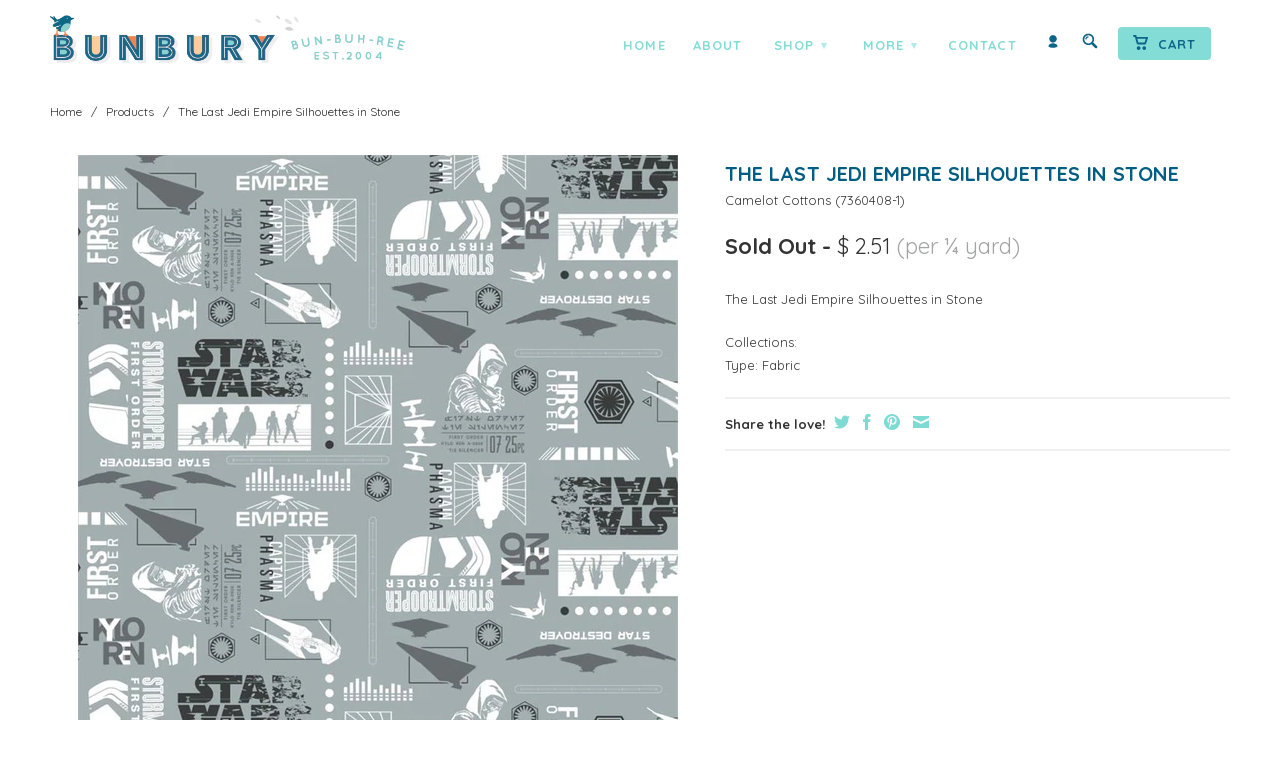

--- FILE ---
content_type: text/html; charset=utf-8
request_url: https://www.bunburyfabrics.com/products/the-last-jedi-empire-silhouettes-in-stone
body_size: 19102
content:
<!DOCTYPE html>
<!--[if lt IE 7 ]><html class="ie ie6" lang="en"> <![endif]-->
<!--[if IE 7 ]><html class="ie ie7" lang="en"> <![endif]-->
<!--[if IE 8 ]><html class="ie ie8" lang="en"> <![endif]-->
<!--[if (gte IE 9)|!(IE)]><!--><html lang="en"> <!--<![endif]-->

<head>
<!-- Google tag (gtag.js) -->
<script async src="https://www.googletagmanager.com/gtag/js?id=AW-1047105641"></script>
<script>
  window.dataLayer = window.dataLayer || [];
  function gtag(){dataLayer.push(arguments);}
  gtag('js', new Date());

  gtag('config', 'AW-1047105641');
</script>
    
    <meta name="p:domain_verify" content="d83054ebf78369afce29eecca9050491"/>
       
    <meta charset="utf-8">
    <meta http-equiv="cleartype" content="on">
    <meta name="robots" content="index,follow">
      
           
    <title>The Last Jedi Empire Silhouettes in Stone - Bunbury Fabrics</title>
    
    
      <meta name="description" content="The Last Jedi Empire Silhouettes in Stone" />
    

    <!-- Custom Fonts -->
    <link href="//fonts.googleapis.com/css?family=.|Open+Sans:light,normal,bold|Quicksand:light,normal,bold|Quicksand:light,normal,bold|Quicksand:light,normal,bold" rel="stylesheet" type="text/css" />

    

<meta property="og:site_name" content="Bunbury Fabrics">
<meta property="og:url" content="https://www.bunburyfabrics.com/products/the-last-jedi-empire-silhouettes-in-stone">
<meta property="og:title" content="The Last Jedi Empire Silhouettes in Stone">
<meta property="og:type" content="product">
<meta property="og:description" content="The Last Jedi Empire Silhouettes in Stone"><meta property="og:image" content="http://www.bunburyfabrics.com/cdn/shop/products/TheLastJediEmpireSilhouettesinStone73604081.jpg?v=1559782812">
  <meta property="og:image:secure_url" content="https://www.bunburyfabrics.com/cdn/shop/products/TheLastJediEmpireSilhouettesinStone73604081.jpg?v=1559782812">
  <meta property="og:image:width" content="800">
  <meta property="og:image:height" content="800"><meta property="og:price:amount" content="2.51">
  <meta property="og:price:currency" content="USD"><meta name="twitter:card" content="summary_large_image">
<meta name="twitter:title" content="The Last Jedi Empire Silhouettes in Stone">
<meta name="twitter:description" content="The Last Jedi Empire Silhouettes in Stone">

    
    

    <!-- Mobile Specific Metas -->
    <meta name="HandheldFriendly" content="True">
    <meta name="MobileOptimized" content="320">
    <meta name="viewport" content="width=device-width, initial-scale=1, maximum-scale=1"> 

    <!-- Stylesheets -->
    <link href="//www.bunburyfabrics.com/cdn/shop/t/28/assets/styles.css?v=167559248080098627481728074598" rel="stylesheet" type="text/css" media="all" />
    <!--[if lte IE 9]>
      <link href="//www.bunburyfabrics.com/cdn/shop/t/28/assets/ie.css?v=16370617434440559491727823903" rel="stylesheet" type="text/css" media="all" />
    <![endif]-->
    <!--[if lte IE 7]>
      <script src="//www.bunburyfabrics.com/cdn/shop/t/28/assets/lte-ie7.js?v=163036231798125265921727823903" type="text/javascript"></script>
    <![endif]-->
    <link href="//www.bunburyfabrics.com/cdn/shop/t/28/assets/aeolidia.scss.css?v=77300374599110329831728070760" rel="stylesheet" type="text/css" media="all" />

    <!-- Icons -->
    <!-- /snippets/favicons.liquid -->
<link rel="apple-touch-icon" sizes="72x72" href="//www.bunburyfabrics.com/cdn/shop/t/28/assets/apple-touch-icon-72.png?v=151112699612231643081727823903">
<link rel="apple-touch-icon" sizes="76x76" href="//www.bunburyfabrics.com/cdn/shop/t/28/assets/apple-touch-icon-76.png?v=87754138956927724931727823903">
<link rel="apple-touch-icon" sizes="114x114" href="//www.bunburyfabrics.com/cdn/shop/t/28/assets/apple-touch-icon-114.png?v=179262338845385923611727823903">
<link rel="apple-touch-icon" sizes="120x120" href="//www.bunburyfabrics.com/cdn/shop/t/28/assets/apple-touch-icon-120.png?v=62554619951950176131727823903">
<link rel="apple-touch-icon" sizes="152x152" href="//www.bunburyfabrics.com/cdn/shop/t/28/assets/apple-touch-icon-152.png?v=175219369231488926631727823903">
<link rel="apple-touch-icon" sizes="167x167" href="//www.bunburyfabrics.com/cdn/shop/t/28/assets/apple-touch-icon-167.png?v=86166735830304160001727823903">
<link rel="apple-touch-icon" sizes="180x180" href="//www.bunburyfabrics.com/cdn/shop/t/28/assets/apple-touch-icon.png?v=78344512974278309641727823903">
<link rel="apple-touch-icon" sizes="196x196" href="//www.bunburyfabrics.com/cdn/shop/t/28/assets/apple-touch-icon-196.png?v=180143136332716244571727823903">
<link rel="icon" type="image/png" href="//www.bunburyfabrics.com/cdn/shop/t/28/assets/favicon-16x16.png?v=105132412965732833911727823903" sizes="16x16">
<link rel="icon" type="image/png" href="//www.bunburyfabrics.com/cdn/shop/t/28/assets/favicon-32x32.png?v=167838126253497199901727823903" sizes="32x32">
<link rel="icon" type="image/png" href="//www.bunburyfabrics.com/cdn/shop/t/28/assets/favicon-96x96.png?v=99586195465369746441727823903" sizes="96x96">
<link rel="icon" type="image/png" href="//www.bunburyfabrics.com/cdn/shop/t/28/assets/favicon-192x192.png?v=24000361823534837561727823903" sizes="192x192">
<link rel="manifest" href="//www.bunburyfabrics.com/cdn/shop/t/28/assets/manifest.json?v=19887788437393921251727823903">
<link rel="shortcut icon" sizes="196x196" href="//www.bunburyfabrics.com/cdn/shop/t/28/assets/apple-touch-icon-196.png?v=180143136332716244571727823903">
<meta name="apple-mobile-web-app-title" content="Bunbury Fabrics">
<meta name="application-name" content="Bunbury Fabrics">
<meta name="msapplication-config" content="//www.bunburyfabrics.com/cdn/shop/t/28/assets/browserconfig.xml?v=131456168448717392161727824777">
<meta name="theme-color" content="#005d83">
    <link rel="shortcut icon" type="image/x-icon" href="//www.bunburyfabrics.com/cdn/shop/t/28/assets/favicon.png?v=79762452325989656661727823903">
    <link rel="canonical" href="https://www.bunburyfabrics.com/products/the-last-jedi-empire-silhouettes-in-stone" />
    
    
   
    <!-- Block indexing for spam links 21 Jan 2024 --><!-- jQuery and jQuery fallback -->
    <script src="//ajax.googleapis.com/ajax/libs/jquery/1.11.2/jquery.min.js"></script>
    <script>window.jQuery || document.write("<script src='//www.bunburyfabrics.com/cdn/shop/t/28/assets/jquery.min.js?v=137856824382255512321727823903'>\x3C/script>")</script>
    <script src="//www.bunburyfabrics.com/cdn/shop/t/28/assets/app.js?v=178808291145851209441727823903" type="text/javascript"></script>
    
    <script src="//www.bunburyfabrics.com/cdn/shopifycloud/storefront/assets/themes_support/option_selection-b017cd28.js" type="text/javascript"></script>        
    <script>window.performance && window.performance.mark && window.performance.mark('shopify.content_for_header.start');</script><meta name="google-site-verification" content="YVzH8FuspbbWUsEWrNM46Ww3p55LclaXWSnW0iKYMJo">
<meta id="shopify-digital-wallet" name="shopify-digital-wallet" content="/8921218/digital_wallets/dialog">
<meta name="shopify-checkout-api-token" content="09adbd92b2dbb03d2d5d8071bdf4d93f">
<meta id="in-context-paypal-metadata" data-shop-id="8921218" data-venmo-supported="false" data-environment="production" data-locale="en_US" data-paypal-v4="true" data-currency="USD">
<link rel="alternate" type="application/json+oembed" href="https://www.bunburyfabrics.com/products/the-last-jedi-empire-silhouettes-in-stone.oembed">
<script async="async" src="/checkouts/internal/preloads.js?locale=en-US"></script>
<link rel="preconnect" href="https://shop.app" crossorigin="anonymous">
<script async="async" src="https://shop.app/checkouts/internal/preloads.js?locale=en-US&shop_id=8921218" crossorigin="anonymous"></script>
<script id="apple-pay-shop-capabilities" type="application/json">{"shopId":8921218,"countryCode":"US","currencyCode":"USD","merchantCapabilities":["supports3DS"],"merchantId":"gid:\/\/shopify\/Shop\/8921218","merchantName":"Bunbury Fabrics","requiredBillingContactFields":["postalAddress","email","phone"],"requiredShippingContactFields":["postalAddress","email","phone"],"shippingType":"shipping","supportedNetworks":["visa","masterCard","amex","discover","elo","jcb"],"total":{"type":"pending","label":"Bunbury Fabrics","amount":"1.00"},"shopifyPaymentsEnabled":true,"supportsSubscriptions":true}</script>
<script id="shopify-features" type="application/json">{"accessToken":"09adbd92b2dbb03d2d5d8071bdf4d93f","betas":["rich-media-storefront-analytics"],"domain":"www.bunburyfabrics.com","predictiveSearch":true,"shopId":8921218,"locale":"en"}</script>
<script>var Shopify = Shopify || {};
Shopify.shop = "bunbury-2.myshopify.com";
Shopify.locale = "en";
Shopify.currency = {"active":"USD","rate":"1.0"};
Shopify.country = "US";
Shopify.theme = {"name":"Retina 2.1 - 1\/4 yard price - NEWSLETTER","id":172585222438,"schema_name":null,"schema_version":null,"theme_store_id":null,"role":"main"};
Shopify.theme.handle = "null";
Shopify.theme.style = {"id":null,"handle":null};
Shopify.cdnHost = "www.bunburyfabrics.com/cdn";
Shopify.routes = Shopify.routes || {};
Shopify.routes.root = "/";</script>
<script type="module">!function(o){(o.Shopify=o.Shopify||{}).modules=!0}(window);</script>
<script>!function(o){function n(){var o=[];function n(){o.push(Array.prototype.slice.apply(arguments))}return n.q=o,n}var t=o.Shopify=o.Shopify||{};t.loadFeatures=n(),t.autoloadFeatures=n()}(window);</script>
<script>
  window.ShopifyPay = window.ShopifyPay || {};
  window.ShopifyPay.apiHost = "shop.app\/pay";
  window.ShopifyPay.redirectState = null;
</script>
<script id="shop-js-analytics" type="application/json">{"pageType":"product"}</script>
<script defer="defer" async type="module" src="//www.bunburyfabrics.com/cdn/shopifycloud/shop-js/modules/v2/client.init-shop-cart-sync_IZsNAliE.en.esm.js"></script>
<script defer="defer" async type="module" src="//www.bunburyfabrics.com/cdn/shopifycloud/shop-js/modules/v2/chunk.common_0OUaOowp.esm.js"></script>
<script type="module">
  await import("//www.bunburyfabrics.com/cdn/shopifycloud/shop-js/modules/v2/client.init-shop-cart-sync_IZsNAliE.en.esm.js");
await import("//www.bunburyfabrics.com/cdn/shopifycloud/shop-js/modules/v2/chunk.common_0OUaOowp.esm.js");

  window.Shopify.SignInWithShop?.initShopCartSync?.({"fedCMEnabled":true,"windoidEnabled":true});

</script>
<script>
  window.Shopify = window.Shopify || {};
  if (!window.Shopify.featureAssets) window.Shopify.featureAssets = {};
  window.Shopify.featureAssets['shop-js'] = {"shop-cart-sync":["modules/v2/client.shop-cart-sync_DLOhI_0X.en.esm.js","modules/v2/chunk.common_0OUaOowp.esm.js"],"init-fed-cm":["modules/v2/client.init-fed-cm_C6YtU0w6.en.esm.js","modules/v2/chunk.common_0OUaOowp.esm.js"],"shop-button":["modules/v2/client.shop-button_BCMx7GTG.en.esm.js","modules/v2/chunk.common_0OUaOowp.esm.js"],"shop-cash-offers":["modules/v2/client.shop-cash-offers_BT26qb5j.en.esm.js","modules/v2/chunk.common_0OUaOowp.esm.js","modules/v2/chunk.modal_CGo_dVj3.esm.js"],"init-windoid":["modules/v2/client.init-windoid_B9PkRMql.en.esm.js","modules/v2/chunk.common_0OUaOowp.esm.js"],"init-shop-email-lookup-coordinator":["modules/v2/client.init-shop-email-lookup-coordinator_DZkqjsbU.en.esm.js","modules/v2/chunk.common_0OUaOowp.esm.js"],"shop-toast-manager":["modules/v2/client.shop-toast-manager_Di2EnuM7.en.esm.js","modules/v2/chunk.common_0OUaOowp.esm.js"],"shop-login-button":["modules/v2/client.shop-login-button_BtqW_SIO.en.esm.js","modules/v2/chunk.common_0OUaOowp.esm.js","modules/v2/chunk.modal_CGo_dVj3.esm.js"],"avatar":["modules/v2/client.avatar_BTnouDA3.en.esm.js"],"pay-button":["modules/v2/client.pay-button_CWa-C9R1.en.esm.js","modules/v2/chunk.common_0OUaOowp.esm.js"],"init-shop-cart-sync":["modules/v2/client.init-shop-cart-sync_IZsNAliE.en.esm.js","modules/v2/chunk.common_0OUaOowp.esm.js"],"init-customer-accounts":["modules/v2/client.init-customer-accounts_DenGwJTU.en.esm.js","modules/v2/client.shop-login-button_BtqW_SIO.en.esm.js","modules/v2/chunk.common_0OUaOowp.esm.js","modules/v2/chunk.modal_CGo_dVj3.esm.js"],"init-shop-for-new-customer-accounts":["modules/v2/client.init-shop-for-new-customer-accounts_JdHXxpS9.en.esm.js","modules/v2/client.shop-login-button_BtqW_SIO.en.esm.js","modules/v2/chunk.common_0OUaOowp.esm.js","modules/v2/chunk.modal_CGo_dVj3.esm.js"],"init-customer-accounts-sign-up":["modules/v2/client.init-customer-accounts-sign-up_D6__K_p8.en.esm.js","modules/v2/client.shop-login-button_BtqW_SIO.en.esm.js","modules/v2/chunk.common_0OUaOowp.esm.js","modules/v2/chunk.modal_CGo_dVj3.esm.js"],"checkout-modal":["modules/v2/client.checkout-modal_C_ZQDY6s.en.esm.js","modules/v2/chunk.common_0OUaOowp.esm.js","modules/v2/chunk.modal_CGo_dVj3.esm.js"],"shop-follow-button":["modules/v2/client.shop-follow-button_XetIsj8l.en.esm.js","modules/v2/chunk.common_0OUaOowp.esm.js","modules/v2/chunk.modal_CGo_dVj3.esm.js"],"lead-capture":["modules/v2/client.lead-capture_DvA72MRN.en.esm.js","modules/v2/chunk.common_0OUaOowp.esm.js","modules/v2/chunk.modal_CGo_dVj3.esm.js"],"shop-login":["modules/v2/client.shop-login_ClXNxyh6.en.esm.js","modules/v2/chunk.common_0OUaOowp.esm.js","modules/v2/chunk.modal_CGo_dVj3.esm.js"],"payment-terms":["modules/v2/client.payment-terms_CNlwjfZz.en.esm.js","modules/v2/chunk.common_0OUaOowp.esm.js","modules/v2/chunk.modal_CGo_dVj3.esm.js"]};
</script>
<script id="__st">var __st={"a":8921218,"offset":-28800,"reqid":"0ca01e43-9afb-4029-9cd6-6663daa74d39-1768450133","pageurl":"www.bunburyfabrics.com\/products\/the-last-jedi-empire-silhouettes-in-stone","u":"a1cf704e6ae4","p":"product","rtyp":"product","rid":3015004192849};</script>
<script>window.ShopifyPaypalV4VisibilityTracking = true;</script>
<script id="captcha-bootstrap">!function(){'use strict';const t='contact',e='account',n='new_comment',o=[[t,t],['blogs',n],['comments',n],[t,'customer']],c=[[e,'customer_login'],[e,'guest_login'],[e,'recover_customer_password'],[e,'create_customer']],r=t=>t.map((([t,e])=>`form[action*='/${t}']:not([data-nocaptcha='true']) input[name='form_type'][value='${e}']`)).join(','),a=t=>()=>t?[...document.querySelectorAll(t)].map((t=>t.form)):[];function s(){const t=[...o],e=r(t);return a(e)}const i='password',u='form_key',d=['recaptcha-v3-token','g-recaptcha-response','h-captcha-response',i],f=()=>{try{return window.sessionStorage}catch{return}},m='__shopify_v',_=t=>t.elements[u];function p(t,e,n=!1){try{const o=window.sessionStorage,c=JSON.parse(o.getItem(e)),{data:r}=function(t){const{data:e,action:n}=t;return t[m]||n?{data:e,action:n}:{data:t,action:n}}(c);for(const[e,n]of Object.entries(r))t.elements[e]&&(t.elements[e].value=n);n&&o.removeItem(e)}catch(o){console.error('form repopulation failed',{error:o})}}const l='form_type',E='cptcha';function T(t){t.dataset[E]=!0}const w=window,h=w.document,L='Shopify',v='ce_forms',y='captcha';let A=!1;((t,e)=>{const n=(g='f06e6c50-85a8-45c8-87d0-21a2b65856fe',I='https://cdn.shopify.com/shopifycloud/storefront-forms-hcaptcha/ce_storefront_forms_captcha_hcaptcha.v1.5.2.iife.js',D={infoText:'Protected by hCaptcha',privacyText:'Privacy',termsText:'Terms'},(t,e,n)=>{const o=w[L][v],c=o.bindForm;if(c)return c(t,g,e,D).then(n);var r;o.q.push([[t,g,e,D],n]),r=I,A||(h.body.append(Object.assign(h.createElement('script'),{id:'captcha-provider',async:!0,src:r})),A=!0)});var g,I,D;w[L]=w[L]||{},w[L][v]=w[L][v]||{},w[L][v].q=[],w[L][y]=w[L][y]||{},w[L][y].protect=function(t,e){n(t,void 0,e),T(t)},Object.freeze(w[L][y]),function(t,e,n,w,h,L){const[v,y,A,g]=function(t,e,n){const i=e?o:[],u=t?c:[],d=[...i,...u],f=r(d),m=r(i),_=r(d.filter((([t,e])=>n.includes(e))));return[a(f),a(m),a(_),s()]}(w,h,L),I=t=>{const e=t.target;return e instanceof HTMLFormElement?e:e&&e.form},D=t=>v().includes(t);t.addEventListener('submit',(t=>{const e=I(t);if(!e)return;const n=D(e)&&!e.dataset.hcaptchaBound&&!e.dataset.recaptchaBound,o=_(e),c=g().includes(e)&&(!o||!o.value);(n||c)&&t.preventDefault(),c&&!n&&(function(t){try{if(!f())return;!function(t){const e=f();if(!e)return;const n=_(t);if(!n)return;const o=n.value;o&&e.removeItem(o)}(t);const e=Array.from(Array(32),(()=>Math.random().toString(36)[2])).join('');!function(t,e){_(t)||t.append(Object.assign(document.createElement('input'),{type:'hidden',name:u})),t.elements[u].value=e}(t,e),function(t,e){const n=f();if(!n)return;const o=[...t.querySelectorAll(`input[type='${i}']`)].map((({name:t})=>t)),c=[...d,...o],r={};for(const[a,s]of new FormData(t).entries())c.includes(a)||(r[a]=s);n.setItem(e,JSON.stringify({[m]:1,action:t.action,data:r}))}(t,e)}catch(e){console.error('failed to persist form',e)}}(e),e.submit())}));const S=(t,e)=>{t&&!t.dataset[E]&&(n(t,e.some((e=>e===t))),T(t))};for(const o of['focusin','change'])t.addEventListener(o,(t=>{const e=I(t);D(e)&&S(e,y())}));const B=e.get('form_key'),M=e.get(l),P=B&&M;t.addEventListener('DOMContentLoaded',(()=>{const t=y();if(P)for(const e of t)e.elements[l].value===M&&p(e,B);[...new Set([...A(),...v().filter((t=>'true'===t.dataset.shopifyCaptcha))])].forEach((e=>S(e,t)))}))}(h,new URLSearchParams(w.location.search),n,t,e,['guest_login'])})(!0,!0)}();</script>
<script integrity="sha256-4kQ18oKyAcykRKYeNunJcIwy7WH5gtpwJnB7kiuLZ1E=" data-source-attribution="shopify.loadfeatures" defer="defer" src="//www.bunburyfabrics.com/cdn/shopifycloud/storefront/assets/storefront/load_feature-a0a9edcb.js" crossorigin="anonymous"></script>
<script crossorigin="anonymous" defer="defer" src="//www.bunburyfabrics.com/cdn/shopifycloud/storefront/assets/shopify_pay/storefront-65b4c6d7.js?v=20250812"></script>
<script data-source-attribution="shopify.dynamic_checkout.dynamic.init">var Shopify=Shopify||{};Shopify.PaymentButton=Shopify.PaymentButton||{isStorefrontPortableWallets:!0,init:function(){window.Shopify.PaymentButton.init=function(){};var t=document.createElement("script");t.src="https://www.bunburyfabrics.com/cdn/shopifycloud/portable-wallets/latest/portable-wallets.en.js",t.type="module",document.head.appendChild(t)}};
</script>
<script data-source-attribution="shopify.dynamic_checkout.buyer_consent">
  function portableWalletsHideBuyerConsent(e){var t=document.getElementById("shopify-buyer-consent"),n=document.getElementById("shopify-subscription-policy-button");t&&n&&(t.classList.add("hidden"),t.setAttribute("aria-hidden","true"),n.removeEventListener("click",e))}function portableWalletsShowBuyerConsent(e){var t=document.getElementById("shopify-buyer-consent"),n=document.getElementById("shopify-subscription-policy-button");t&&n&&(t.classList.remove("hidden"),t.removeAttribute("aria-hidden"),n.addEventListener("click",e))}window.Shopify?.PaymentButton&&(window.Shopify.PaymentButton.hideBuyerConsent=portableWalletsHideBuyerConsent,window.Shopify.PaymentButton.showBuyerConsent=portableWalletsShowBuyerConsent);
</script>
<script data-source-attribution="shopify.dynamic_checkout.cart.bootstrap">document.addEventListener("DOMContentLoaded",(function(){function t(){return document.querySelector("shopify-accelerated-checkout-cart, shopify-accelerated-checkout")}if(t())Shopify.PaymentButton.init();else{new MutationObserver((function(e,n){t()&&(Shopify.PaymentButton.init(),n.disconnect())})).observe(document.body,{childList:!0,subtree:!0})}}));
</script>
<link id="shopify-accelerated-checkout-styles" rel="stylesheet" media="screen" href="https://www.bunburyfabrics.com/cdn/shopifycloud/portable-wallets/latest/accelerated-checkout-backwards-compat.css" crossorigin="anonymous">
<style id="shopify-accelerated-checkout-cart">
        #shopify-buyer-consent {
  margin-top: 1em;
  display: inline-block;
  width: 100%;
}

#shopify-buyer-consent.hidden {
  display: none;
}

#shopify-subscription-policy-button {
  background: none;
  border: none;
  padding: 0;
  text-decoration: underline;
  font-size: inherit;
  cursor: pointer;
}

#shopify-subscription-policy-button::before {
  box-shadow: none;
}

      </style>

<script>window.performance && window.performance.mark && window.performance.mark('shopify.content_for_header.end');</script>

<script src="https://cdn.shopify.com/extensions/cfc76123-b24f-4e9a-a1dc-585518796af7/forms-2294/assets/shopify-forms-loader.js" type="text/javascript" defer="defer"></script>
<link href="https://monorail-edge.shopifysvc.com" rel="dns-prefetch">
<script>(function(){if ("sendBeacon" in navigator && "performance" in window) {try {var session_token_from_headers = performance.getEntriesByType('navigation')[0].serverTiming.find(x => x.name == '_s').description;} catch {var session_token_from_headers = undefined;}var session_cookie_matches = document.cookie.match(/_shopify_s=([^;]*)/);var session_token_from_cookie = session_cookie_matches && session_cookie_matches.length === 2 ? session_cookie_matches[1] : "";var session_token = session_token_from_headers || session_token_from_cookie || "";function handle_abandonment_event(e) {var entries = performance.getEntries().filter(function(entry) {return /monorail-edge.shopifysvc.com/.test(entry.name);});if (!window.abandonment_tracked && entries.length === 0) {window.abandonment_tracked = true;var currentMs = Date.now();var navigation_start = performance.timing.navigationStart;var payload = {shop_id: 8921218,url: window.location.href,navigation_start,duration: currentMs - navigation_start,session_token,page_type: "product"};window.navigator.sendBeacon("https://monorail-edge.shopifysvc.com/v1/produce", JSON.stringify({schema_id: "online_store_buyer_site_abandonment/1.1",payload: payload,metadata: {event_created_at_ms: currentMs,event_sent_at_ms: currentMs}}));}}window.addEventListener('pagehide', handle_abandonment_event);}}());</script>
<script id="web-pixels-manager-setup">(function e(e,d,r,n,o){if(void 0===o&&(o={}),!Boolean(null===(a=null===(i=window.Shopify)||void 0===i?void 0:i.analytics)||void 0===a?void 0:a.replayQueue)){var i,a;window.Shopify=window.Shopify||{};var t=window.Shopify;t.analytics=t.analytics||{};var s=t.analytics;s.replayQueue=[],s.publish=function(e,d,r){return s.replayQueue.push([e,d,r]),!0};try{self.performance.mark("wpm:start")}catch(e){}var l=function(){var e={modern:/Edge?\/(1{2}[4-9]|1[2-9]\d|[2-9]\d{2}|\d{4,})\.\d+(\.\d+|)|Firefox\/(1{2}[4-9]|1[2-9]\d|[2-9]\d{2}|\d{4,})\.\d+(\.\d+|)|Chrom(ium|e)\/(9{2}|\d{3,})\.\d+(\.\d+|)|(Maci|X1{2}).+ Version\/(15\.\d+|(1[6-9]|[2-9]\d|\d{3,})\.\d+)([,.]\d+|)( \(\w+\)|)( Mobile\/\w+|) Safari\/|Chrome.+OPR\/(9{2}|\d{3,})\.\d+\.\d+|(CPU[ +]OS|iPhone[ +]OS|CPU[ +]iPhone|CPU IPhone OS|CPU iPad OS)[ +]+(15[._]\d+|(1[6-9]|[2-9]\d|\d{3,})[._]\d+)([._]\d+|)|Android:?[ /-](13[3-9]|1[4-9]\d|[2-9]\d{2}|\d{4,})(\.\d+|)(\.\d+|)|Android.+Firefox\/(13[5-9]|1[4-9]\d|[2-9]\d{2}|\d{4,})\.\d+(\.\d+|)|Android.+Chrom(ium|e)\/(13[3-9]|1[4-9]\d|[2-9]\d{2}|\d{4,})\.\d+(\.\d+|)|SamsungBrowser\/([2-9]\d|\d{3,})\.\d+/,legacy:/Edge?\/(1[6-9]|[2-9]\d|\d{3,})\.\d+(\.\d+|)|Firefox\/(5[4-9]|[6-9]\d|\d{3,})\.\d+(\.\d+|)|Chrom(ium|e)\/(5[1-9]|[6-9]\d|\d{3,})\.\d+(\.\d+|)([\d.]+$|.*Safari\/(?![\d.]+ Edge\/[\d.]+$))|(Maci|X1{2}).+ Version\/(10\.\d+|(1[1-9]|[2-9]\d|\d{3,})\.\d+)([,.]\d+|)( \(\w+\)|)( Mobile\/\w+|) Safari\/|Chrome.+OPR\/(3[89]|[4-9]\d|\d{3,})\.\d+\.\d+|(CPU[ +]OS|iPhone[ +]OS|CPU[ +]iPhone|CPU IPhone OS|CPU iPad OS)[ +]+(10[._]\d+|(1[1-9]|[2-9]\d|\d{3,})[._]\d+)([._]\d+|)|Android:?[ /-](13[3-9]|1[4-9]\d|[2-9]\d{2}|\d{4,})(\.\d+|)(\.\d+|)|Mobile Safari.+OPR\/([89]\d|\d{3,})\.\d+\.\d+|Android.+Firefox\/(13[5-9]|1[4-9]\d|[2-9]\d{2}|\d{4,})\.\d+(\.\d+|)|Android.+Chrom(ium|e)\/(13[3-9]|1[4-9]\d|[2-9]\d{2}|\d{4,})\.\d+(\.\d+|)|Android.+(UC? ?Browser|UCWEB|U3)[ /]?(15\.([5-9]|\d{2,})|(1[6-9]|[2-9]\d|\d{3,})\.\d+)\.\d+|SamsungBrowser\/(5\.\d+|([6-9]|\d{2,})\.\d+)|Android.+MQ{2}Browser\/(14(\.(9|\d{2,})|)|(1[5-9]|[2-9]\d|\d{3,})(\.\d+|))(\.\d+|)|K[Aa][Ii]OS\/(3\.\d+|([4-9]|\d{2,})\.\d+)(\.\d+|)/},d=e.modern,r=e.legacy,n=navigator.userAgent;return n.match(d)?"modern":n.match(r)?"legacy":"unknown"}(),u="modern"===l?"modern":"legacy",c=(null!=n?n:{modern:"",legacy:""})[u],f=function(e){return[e.baseUrl,"/wpm","/b",e.hashVersion,"modern"===e.buildTarget?"m":"l",".js"].join("")}({baseUrl:d,hashVersion:r,buildTarget:u}),m=function(e){var d=e.version,r=e.bundleTarget,n=e.surface,o=e.pageUrl,i=e.monorailEndpoint;return{emit:function(e){var a=e.status,t=e.errorMsg,s=(new Date).getTime(),l=JSON.stringify({metadata:{event_sent_at_ms:s},events:[{schema_id:"web_pixels_manager_load/3.1",payload:{version:d,bundle_target:r,page_url:o,status:a,surface:n,error_msg:t},metadata:{event_created_at_ms:s}}]});if(!i)return console&&console.warn&&console.warn("[Web Pixels Manager] No Monorail endpoint provided, skipping logging."),!1;try{return self.navigator.sendBeacon.bind(self.navigator)(i,l)}catch(e){}var u=new XMLHttpRequest;try{return u.open("POST",i,!0),u.setRequestHeader("Content-Type","text/plain"),u.send(l),!0}catch(e){return console&&console.warn&&console.warn("[Web Pixels Manager] Got an unhandled error while logging to Monorail."),!1}}}}({version:r,bundleTarget:l,surface:e.surface,pageUrl:self.location.href,monorailEndpoint:e.monorailEndpoint});try{o.browserTarget=l,function(e){var d=e.src,r=e.async,n=void 0===r||r,o=e.onload,i=e.onerror,a=e.sri,t=e.scriptDataAttributes,s=void 0===t?{}:t,l=document.createElement("script"),u=document.querySelector("head"),c=document.querySelector("body");if(l.async=n,l.src=d,a&&(l.integrity=a,l.crossOrigin="anonymous"),s)for(var f in s)if(Object.prototype.hasOwnProperty.call(s,f))try{l.dataset[f]=s[f]}catch(e){}if(o&&l.addEventListener("load",o),i&&l.addEventListener("error",i),u)u.appendChild(l);else{if(!c)throw new Error("Did not find a head or body element to append the script");c.appendChild(l)}}({src:f,async:!0,onload:function(){if(!function(){var e,d;return Boolean(null===(d=null===(e=window.Shopify)||void 0===e?void 0:e.analytics)||void 0===d?void 0:d.initialized)}()){var d=window.webPixelsManager.init(e)||void 0;if(d){var r=window.Shopify.analytics;r.replayQueue.forEach((function(e){var r=e[0],n=e[1],o=e[2];d.publishCustomEvent(r,n,o)})),r.replayQueue=[],r.publish=d.publishCustomEvent,r.visitor=d.visitor,r.initialized=!0}}},onerror:function(){return m.emit({status:"failed",errorMsg:"".concat(f," has failed to load")})},sri:function(e){var d=/^sha384-[A-Za-z0-9+/=]+$/;return"string"==typeof e&&d.test(e)}(c)?c:"",scriptDataAttributes:o}),m.emit({status:"loading"})}catch(e){m.emit({status:"failed",errorMsg:(null==e?void 0:e.message)||"Unknown error"})}}})({shopId: 8921218,storefrontBaseUrl: "https://www.bunburyfabrics.com",extensionsBaseUrl: "https://extensions.shopifycdn.com/cdn/shopifycloud/web-pixels-manager",monorailEndpoint: "https://monorail-edge.shopifysvc.com/unstable/produce_batch",surface: "storefront-renderer",enabledBetaFlags: ["2dca8a86"],webPixelsConfigList: [{"id":"828113190","configuration":"{\"config\":\"{\\\"google_tag_ids\\\":[\\\"AW-1047105641\\\",\\\"GT-PBN54H9\\\",\\\"GT-MKTDC8C\\\"],\\\"target_country\\\":\\\"US\\\",\\\"gtag_events\\\":[{\\\"type\\\":\\\"search\\\",\\\"action_label\\\":[\\\"G-GQT5NG49GJ\\\",\\\"AW-1047105641\\\/qYNSCNCMuJUBEOmgpvMD\\\",\\\"AW-1047105641\\\"]},{\\\"type\\\":\\\"begin_checkout\\\",\\\"action_label\\\":[\\\"G-GQT5NG49GJ\\\",\\\"AW-1047105641\\\/LxISCM2MuJUBEOmgpvMD\\\",\\\"AW-1047105641\\\"]},{\\\"type\\\":\\\"view_item\\\",\\\"action_label\\\":[\\\"G-GQT5NG49GJ\\\",\\\"AW-1047105641\\\/DEhRCM-LuJUBEOmgpvMD\\\",\\\"MC-Y6LDMDS00W\\\",\\\"AW-1047105641\\\"]},{\\\"type\\\":\\\"purchase\\\",\\\"action_label\\\":[\\\"G-GQT5NG49GJ\\\",\\\"AW-1047105641\\\/WeDrCMyLuJUBEOmgpvMD\\\",\\\"MC-Y6LDMDS00W\\\",\\\"AW-1047105641\\\"]},{\\\"type\\\":\\\"page_view\\\",\\\"action_label\\\":[\\\"G-GQT5NG49GJ\\\",\\\"AW-1047105641\\\/F8KLCMmLuJUBEOmgpvMD\\\",\\\"MC-Y6LDMDS00W\\\",\\\"AW-1047105641\\\"]},{\\\"type\\\":\\\"add_payment_info\\\",\\\"action_label\\\":[\\\"G-GQT5NG49GJ\\\",\\\"AW-1047105641\\\/svyWCNOMuJUBEOmgpvMD\\\",\\\"AW-1047105641\\\"]},{\\\"type\\\":\\\"add_to_cart\\\",\\\"action_label\\\":[\\\"G-GQT5NG49GJ\\\",\\\"AW-1047105641\\\/XW3yCMqMuJUBEOmgpvMD\\\",\\\"AW-1047105641\\\"]}],\\\"enable_monitoring_mode\\\":false}\"}","eventPayloadVersion":"v1","runtimeContext":"OPEN","scriptVersion":"b2a88bafab3e21179ed38636efcd8a93","type":"APP","apiClientId":1780363,"privacyPurposes":[],"dataSharingAdjustments":{"protectedCustomerApprovalScopes":["read_customer_address","read_customer_email","read_customer_name","read_customer_personal_data","read_customer_phone"]}},{"id":"164593958","configuration":"{\"tagID\":\"2612400240200\"}","eventPayloadVersion":"v1","runtimeContext":"STRICT","scriptVersion":"18031546ee651571ed29edbe71a3550b","type":"APP","apiClientId":3009811,"privacyPurposes":["ANALYTICS","MARKETING","SALE_OF_DATA"],"dataSharingAdjustments":{"protectedCustomerApprovalScopes":["read_customer_address","read_customer_email","read_customer_name","read_customer_personal_data","read_customer_phone"]}},{"id":"shopify-app-pixel","configuration":"{}","eventPayloadVersion":"v1","runtimeContext":"STRICT","scriptVersion":"0450","apiClientId":"shopify-pixel","type":"APP","privacyPurposes":["ANALYTICS","MARKETING"]},{"id":"shopify-custom-pixel","eventPayloadVersion":"v1","runtimeContext":"LAX","scriptVersion":"0450","apiClientId":"shopify-pixel","type":"CUSTOM","privacyPurposes":["ANALYTICS","MARKETING"]}],isMerchantRequest: false,initData: {"shop":{"name":"Bunbury Fabrics","paymentSettings":{"currencyCode":"USD"},"myshopifyDomain":"bunbury-2.myshopify.com","countryCode":"US","storefrontUrl":"https:\/\/www.bunburyfabrics.com"},"customer":null,"cart":null,"checkout":null,"productVariants":[{"price":{"amount":2.51,"currencyCode":"USD"},"product":{"title":"The Last Jedi Empire Silhouettes in Stone","vendor":"Camelot Cottons","id":"3015004192849","untranslatedTitle":"The Last Jedi Empire Silhouettes in Stone","url":"\/products\/the-last-jedi-empire-silhouettes-in-stone","type":"Fabric"},"id":"23194112426065","image":{"src":"\/\/www.bunburyfabrics.com\/cdn\/shop\/products\/TheLastJediEmpireSilhouettesinStone73604081.jpg?v=1559782812"},"sku":"7360408-1","title":"Default Title","untranslatedTitle":"Default Title"}],"purchasingCompany":null},},"https://www.bunburyfabrics.com/cdn","7cecd0b6w90c54c6cpe92089d5m57a67346",{"modern":"","legacy":""},{"shopId":"8921218","storefrontBaseUrl":"https:\/\/www.bunburyfabrics.com","extensionBaseUrl":"https:\/\/extensions.shopifycdn.com\/cdn\/shopifycloud\/web-pixels-manager","surface":"storefront-renderer","enabledBetaFlags":"[\"2dca8a86\"]","isMerchantRequest":"false","hashVersion":"7cecd0b6w90c54c6cpe92089d5m57a67346","publish":"custom","events":"[[\"page_viewed\",{}],[\"product_viewed\",{\"productVariant\":{\"price\":{\"amount\":2.51,\"currencyCode\":\"USD\"},\"product\":{\"title\":\"The Last Jedi Empire Silhouettes in Stone\",\"vendor\":\"Camelot Cottons\",\"id\":\"3015004192849\",\"untranslatedTitle\":\"The Last Jedi Empire Silhouettes in Stone\",\"url\":\"\/products\/the-last-jedi-empire-silhouettes-in-stone\",\"type\":\"Fabric\"},\"id\":\"23194112426065\",\"image\":{\"src\":\"\/\/www.bunburyfabrics.com\/cdn\/shop\/products\/TheLastJediEmpireSilhouettesinStone73604081.jpg?v=1559782812\"},\"sku\":\"7360408-1\",\"title\":\"Default Title\",\"untranslatedTitle\":\"Default Title\"}}]]"});</script><script>
  window.ShopifyAnalytics = window.ShopifyAnalytics || {};
  window.ShopifyAnalytics.meta = window.ShopifyAnalytics.meta || {};
  window.ShopifyAnalytics.meta.currency = 'USD';
  var meta = {"product":{"id":3015004192849,"gid":"gid:\/\/shopify\/Product\/3015004192849","vendor":"Camelot Cottons","type":"Fabric","handle":"the-last-jedi-empire-silhouettes-in-stone","variants":[{"id":23194112426065,"price":251,"name":"The Last Jedi Empire Silhouettes in Stone","public_title":null,"sku":"7360408-1"}],"remote":false},"page":{"pageType":"product","resourceType":"product","resourceId":3015004192849,"requestId":"0ca01e43-9afb-4029-9cd6-6663daa74d39-1768450133"}};
  for (var attr in meta) {
    window.ShopifyAnalytics.meta[attr] = meta[attr];
  }
</script>
<script class="analytics">
  (function () {
    var customDocumentWrite = function(content) {
      var jquery = null;

      if (window.jQuery) {
        jquery = window.jQuery;
      } else if (window.Checkout && window.Checkout.$) {
        jquery = window.Checkout.$;
      }

      if (jquery) {
        jquery('body').append(content);
      }
    };

    var hasLoggedConversion = function(token) {
      if (token) {
        return document.cookie.indexOf('loggedConversion=' + token) !== -1;
      }
      return false;
    }

    var setCookieIfConversion = function(token) {
      if (token) {
        var twoMonthsFromNow = new Date(Date.now());
        twoMonthsFromNow.setMonth(twoMonthsFromNow.getMonth() + 2);

        document.cookie = 'loggedConversion=' + token + '; expires=' + twoMonthsFromNow;
      }
    }

    var trekkie = window.ShopifyAnalytics.lib = window.trekkie = window.trekkie || [];
    if (trekkie.integrations) {
      return;
    }
    trekkie.methods = [
      'identify',
      'page',
      'ready',
      'track',
      'trackForm',
      'trackLink'
    ];
    trekkie.factory = function(method) {
      return function() {
        var args = Array.prototype.slice.call(arguments);
        args.unshift(method);
        trekkie.push(args);
        return trekkie;
      };
    };
    for (var i = 0; i < trekkie.methods.length; i++) {
      var key = trekkie.methods[i];
      trekkie[key] = trekkie.factory(key);
    }
    trekkie.load = function(config) {
      trekkie.config = config || {};
      trekkie.config.initialDocumentCookie = document.cookie;
      var first = document.getElementsByTagName('script')[0];
      var script = document.createElement('script');
      script.type = 'text/javascript';
      script.onerror = function(e) {
        var scriptFallback = document.createElement('script');
        scriptFallback.type = 'text/javascript';
        scriptFallback.onerror = function(error) {
                var Monorail = {
      produce: function produce(monorailDomain, schemaId, payload) {
        var currentMs = new Date().getTime();
        var event = {
          schema_id: schemaId,
          payload: payload,
          metadata: {
            event_created_at_ms: currentMs,
            event_sent_at_ms: currentMs
          }
        };
        return Monorail.sendRequest("https://" + monorailDomain + "/v1/produce", JSON.stringify(event));
      },
      sendRequest: function sendRequest(endpointUrl, payload) {
        // Try the sendBeacon API
        if (window && window.navigator && typeof window.navigator.sendBeacon === 'function' && typeof window.Blob === 'function' && !Monorail.isIos12()) {
          var blobData = new window.Blob([payload], {
            type: 'text/plain'
          });

          if (window.navigator.sendBeacon(endpointUrl, blobData)) {
            return true;
          } // sendBeacon was not successful

        } // XHR beacon

        var xhr = new XMLHttpRequest();

        try {
          xhr.open('POST', endpointUrl);
          xhr.setRequestHeader('Content-Type', 'text/plain');
          xhr.send(payload);
        } catch (e) {
          console.log(e);
        }

        return false;
      },
      isIos12: function isIos12() {
        return window.navigator.userAgent.lastIndexOf('iPhone; CPU iPhone OS 12_') !== -1 || window.navigator.userAgent.lastIndexOf('iPad; CPU OS 12_') !== -1;
      }
    };
    Monorail.produce('monorail-edge.shopifysvc.com',
      'trekkie_storefront_load_errors/1.1',
      {shop_id: 8921218,
      theme_id: 172585222438,
      app_name: "storefront",
      context_url: window.location.href,
      source_url: "//www.bunburyfabrics.com/cdn/s/trekkie.storefront.55c6279c31a6628627b2ba1c5ff367020da294e2.min.js"});

        };
        scriptFallback.async = true;
        scriptFallback.src = '//www.bunburyfabrics.com/cdn/s/trekkie.storefront.55c6279c31a6628627b2ba1c5ff367020da294e2.min.js';
        first.parentNode.insertBefore(scriptFallback, first);
      };
      script.async = true;
      script.src = '//www.bunburyfabrics.com/cdn/s/trekkie.storefront.55c6279c31a6628627b2ba1c5ff367020da294e2.min.js';
      first.parentNode.insertBefore(script, first);
    };
    trekkie.load(
      {"Trekkie":{"appName":"storefront","development":false,"defaultAttributes":{"shopId":8921218,"isMerchantRequest":null,"themeId":172585222438,"themeCityHash":"14879466848924793719","contentLanguage":"en","currency":"USD","eventMetadataId":"cd10a6f7-bb91-4ece-a465-3d783b73331b"},"isServerSideCookieWritingEnabled":true,"monorailRegion":"shop_domain","enabledBetaFlags":["65f19447"]},"Session Attribution":{},"S2S":{"facebookCapiEnabled":false,"source":"trekkie-storefront-renderer","apiClientId":580111}}
    );

    var loaded = false;
    trekkie.ready(function() {
      if (loaded) return;
      loaded = true;

      window.ShopifyAnalytics.lib = window.trekkie;

      var originalDocumentWrite = document.write;
      document.write = customDocumentWrite;
      try { window.ShopifyAnalytics.merchantGoogleAnalytics.call(this); } catch(error) {};
      document.write = originalDocumentWrite;

      window.ShopifyAnalytics.lib.page(null,{"pageType":"product","resourceType":"product","resourceId":3015004192849,"requestId":"0ca01e43-9afb-4029-9cd6-6663daa74d39-1768450133","shopifyEmitted":true});

      var match = window.location.pathname.match(/checkouts\/(.+)\/(thank_you|post_purchase)/)
      var token = match? match[1]: undefined;
      if (!hasLoggedConversion(token)) {
        setCookieIfConversion(token);
        window.ShopifyAnalytics.lib.track("Viewed Product",{"currency":"USD","variantId":23194112426065,"productId":3015004192849,"productGid":"gid:\/\/shopify\/Product\/3015004192849","name":"The Last Jedi Empire Silhouettes in Stone","price":"2.51","sku":"7360408-1","brand":"Camelot Cottons","variant":null,"category":"Fabric","nonInteraction":true,"remote":false},undefined,undefined,{"shopifyEmitted":true});
      window.ShopifyAnalytics.lib.track("monorail:\/\/trekkie_storefront_viewed_product\/1.1",{"currency":"USD","variantId":23194112426065,"productId":3015004192849,"productGid":"gid:\/\/shopify\/Product\/3015004192849","name":"The Last Jedi Empire Silhouettes in Stone","price":"2.51","sku":"7360408-1","brand":"Camelot Cottons","variant":null,"category":"Fabric","nonInteraction":true,"remote":false,"referer":"https:\/\/www.bunburyfabrics.com\/products\/the-last-jedi-empire-silhouettes-in-stone"});
      }
    });


        var eventsListenerScript = document.createElement('script');
        eventsListenerScript.async = true;
        eventsListenerScript.src = "//www.bunburyfabrics.com/cdn/shopifycloud/storefront/assets/shop_events_listener-3da45d37.js";
        document.getElementsByTagName('head')[0].appendChild(eventsListenerScript);

})();</script>
  <script>
  if (!window.ga || (window.ga && typeof window.ga !== 'function')) {
    window.ga = function ga() {
      (window.ga.q = window.ga.q || []).push(arguments);
      if (window.Shopify && window.Shopify.analytics && typeof window.Shopify.analytics.publish === 'function') {
        window.Shopify.analytics.publish("ga_stub_called", {}, {sendTo: "google_osp_migration"});
      }
      console.error("Shopify's Google Analytics stub called with:", Array.from(arguments), "\nSee https://help.shopify.com/manual/promoting-marketing/pixels/pixel-migration#google for more information.");
    };
    if (window.Shopify && window.Shopify.analytics && typeof window.Shopify.analytics.publish === 'function') {
      window.Shopify.analytics.publish("ga_stub_initialized", {}, {sendTo: "google_osp_migration"});
    }
  }
</script>
<script
  defer
  src="https://www.bunburyfabrics.com/cdn/shopifycloud/perf-kit/shopify-perf-kit-3.0.3.min.js"
  data-application="storefront-renderer"
  data-shop-id="8921218"
  data-render-region="gcp-us-central1"
  data-page-type="product"
  data-theme-instance-id="172585222438"
  data-theme-name=""
  data-theme-version=""
  data-monorail-region="shop_domain"
  data-resource-timing-sampling-rate="10"
  data-shs="true"
  data-shs-beacon="true"
  data-shs-export-with-fetch="true"
  data-shs-logs-sample-rate="1"
  data-shs-beacon-endpoint="https://www.bunburyfabrics.com/api/collect"
></script>
</head>
  
  <!-- ST - 06 Feb 2018 -->
  <body class="product  template-product">
  <!-- ST - 06 Feb 2018 -->
    <div>
      <div id="header" class="mm-fixed-top">
        <a href="#nav" class="icon-menu"> <span></span></a>
        <a href="#cart" class="icon-cart right"><svg version="1.1" id="Layer_1" xmlns="http://www.w3.org/2000/svg" xmlns:xlink="http://www.w3.org/1999/xlink" x="0px" y="0px"
	 viewBox="-116 76.2 16 16" enable-background="new -116 76.2 16 16" xml:space="preserve" width="15">
<path d="M-110,88.2c-1.1,0-2,0.9-2,2c0,1.1,0.9,2,2,2s2-0.9,2-2C-108,89.1-108.9,88.2-110,88.2z M-104,88.2c-1.1,0-2,0.9-2,2
	c0,1.1,0.9,2,2,2s2-0.9,2-2C-102,89.1-102.9,88.2-104,88.2z M-101,78.2h-10.9l-0.3-1c-0.2-0.9-0.8-1-1-1h-1.8c-0.6,0-1,0.4-1,1
	c0,0.6,0.4,1,1,1h1l2,7.2c0.2,0.6,0.6,0.8,1,0.8h8c0.4,0,0.8-0.2,1-0.8l1.7-5.2c0.2-0.5,0.3-0.8,0.3-1
	C-100,78.6-100.6,78.2-101,78.2z M-103.7,84.2h-6.6l-1.1-4h9L-103.7,84.2z"/>
</svg>              

      </div>
      
      <div class="hidden">
        <div id="nav">
          <ul>
            
              
                <li ><a href="/" title="Home">Home</a></li>
              
            
              
                <li ><a href="/pages/about-us" title="About">About</a></li>
              
            
              
                <li ><a href="/collections/fabric" title="Shop">Shop</a>
                  <ul>
                    
                      
                        <li ><a href="/collections/fabric" title="Fabric">Fabric</a></li>
                      
                    
                      
                        <li ><a href="/collections/sewing-kits" title="Kits">Kits</a></li>
                      
                    
                      
                        <li ><a href="/collections/pre-cut-fabric" title="Pre-Cut">Pre-Cut</a></li>
                      
                    
                      
                        <li ><a href="/pages/fabric-brands" title="Brands">Brands</a></li>
                      
                    
                      
                        <li ><a href="/pages/fabric-collections" title="Collections">Collections</a></li>
                      
                    
                      
                        <li ><a href="/pages/fabric-themes" title="Themes">Themes</a></li>
                      
                    
                      
                        <li ><a href="/collections/sewing-patterns-books" title="Patterns & Books">Patterns & Books</a></li>
                      
                    
                      
                        <li ><a href="/collections/notions" title="Notions">Notions</a></li>
                      
                    
                      
                        <li ><a href="/collections/trims" title="Trims">Trims</a></li>
                      
                    
                      
                        <li ><a href="/collections/felt" title="Felt">Felt</a></li>
                      
                    
                      
                        <li ><a href="/collections/embroidery" title="Embroidery">Embroidery</a></li>
                      
                    
                      
                        <li ><a href="/products/bunbury-fabrics-gift-certificates" title="Gift Certificates">Gift Certificates</a></li>
                      
                    
                      
                        <li ><a href="/collections/sale" title="Sale">Sale</a></li>
                      
                    
                  </ul>
                </li>
              
            
              
                <li ><a href="/pages/help" title="More">More</a>
                  <ul>
                    
                      
                        <li ><a href="/blogs/bunbury" title="Blog">Blog</a></li>
                      
                    
                      
                        <li ><a href="/pages/help" title="FAQs and Help">FAQs and Help</a></li>
                      
                    
                      
                        <li ><a href="/pages/returns" title="Returns">Returns</a></li>
                      
                    
                      
                        <li ><a href="/pages/shipping" title="Shipping">Shipping</a></li>
                      
                    
                  </ul>
                </li>
              
            
              
                <li ><a href="/pages/contact" title="Contact">Contact</a></li>
              
            
            
              
                <li class="account-link">
                  <a href="https://www.bunburyfabrics.com/customer_authentication/redirect?locale=en&amp;region_country=US" id="customer_login_link">My Account</a>
                </li>
              
            
          </ul>
        </div> 
          
        <div id="cart">
          <ul>
            <li class="mm-subtitle"><a class="mm-subclose continue" href="#cart">Continue Shopping</a></li>

            
              <li class="Label">Your Cart is Empty</li>
            
          </ul>
        </div>
      </div>

      <div class="header mm-fixed-top header_bar">
        <div class="container"> 
          <div class="five columns logo">
            <a href="https://www.bunburyfabrics.com" title="Bunbury Fabrics">
              
              <img src="//www.bunburyfabrics.com/cdn/shop/t/28/assets/logo.png?v=117106677252160581921727823903" alt="Bunbury Fabrics" data-src="//www.bunburyfabrics.com/cdn/shop/t/28/assets/logo.png?v=117106677252160581921727823903"  />
              
            </a>
          </div>

          <div class="eleven columns nav mobile_hidden">
            <ul class="menu">
              
                
                  <li><a href="/" title="Home" class="top-link ">Home</a></li>
                
              
                
                  <li><a href="/pages/about-us" title="About" class="top-link ">About</a></li>
                
              
                

                  
                  
                  
                  

                  <li><a href="/collections/fabric" title="Shop" class="sub-menu  ">Shop                     
                    <span class="arrow">▾</span></a> 
                    <div class="dropdown dropdown-wide">
                      <ul>
                        
                        
                        
                          
                          <li><a href="/collections/fabric" title="Fabric">Fabric</a></li>
                          

                          
                        
                          
                          <li><a href="/collections/sewing-kits" title="Kits">Kits</a></li>
                          

                          
                        
                          
                          <li><a href="/collections/pre-cut-fabric" title="Pre-Cut">Pre-Cut</a></li>
                          

                          
                        
                          
                          <li><a href="/pages/fabric-brands" title="Brands">Brands</a></li>
                          

                          
                        
                          
                          <li><a href="/pages/fabric-collections" title="Collections">Collections</a></li>
                          

                          
                        
                          
                          <li><a href="/pages/fabric-themes" title="Themes">Themes</a></li>
                          

                          
                        
                          
                          <li><a href="/collections/sewing-patterns-books" title="Patterns & Books">Patterns & Books</a></li>
                          

                          
                        
                          
                          <li><a href="/collections/notions" title="Notions">Notions</a></li>
                          

                          
                        
                          
                          <li><a href="/collections/trims" title="Trims">Trims</a></li>
                          

                          
                        
                          
                          <li><a href="/collections/felt" title="Felt">Felt</a></li>
                          

                          
                            
                            </ul>
                            <ul>
                          
                        
                          
                          <li><a href="/collections/embroidery" title="Embroidery">Embroidery</a></li>
                          

                          
                        
                          
                          <li><a href="/products/bunbury-fabrics-gift-certificates" title="Gift Certificates">Gift Certificates</a></li>
                          

                          
                        
                          
                          <li><a href="/collections/sale" title="Sale">Sale</a></li>
                          

                          
                        
                      </ul>
                    </div>
                  </li>
                
              
                

                  
                  
                  
                  

                  <li><a href="/pages/help" title="More" class="sub-menu  ">More                     
                    <span class="arrow">▾</span></a> 
                    <div class="dropdown ">
                      <ul>
                        
                        
                        
                          
                          <li><a href="/blogs/bunbury" title="Blog">Blog</a></li>
                          

                          
                        
                          
                          <li><a href="/pages/help" title="FAQs and Help">FAQs and Help</a></li>
                          

                          
                        
                          
                          <li><a href="/pages/returns" title="Returns">Returns</a></li>
                          

                          
                        
                          
                          <li><a href="/pages/shipping" title="Shipping">Shipping</a></li>
                          

                          
                        
                      </ul>
                    </div>
                  </li>
                
              
                
                  <li><a href="/pages/contact" title="Contact" class="top-link ">Contact</a></li>
                
              
            
              
              
                <li class="account-link">
                  <a href="/account" title="My Account " class="icon-user"><svg version="1.1" id="Layer_1" xmlns="http://www.w3.org/2000/svg" xmlns:xlink="http://www.w3.org/1999/xlink" x="0px" y="0px"
	 viewBox="-112 72.2 24 24" enable-background="new -112 72.2 24 24" xml:space="preserve">
<path d="M-96.5,84.8c-0.9,0.9-2.2,1.5-3.5,1.5s-2.6-0.6-3.5-1.5c-0.9-0.9-1.5-2.2-1.5-3.5c0-1.4,0.6-2.6,1.5-3.5
	c0.9-0.9,2.2-1.5,3.5-1.5s2.6,0.6,3.5,1.5c0.9,0.9,1.5,2.2,1.5,3.5C-95,82.6-95.6,83.9-96.5,84.8z M-106,91.2c0,1,2.2,2,6,2
	c3.5,0,6-1,6-2c0-2-2.4-4-6-4C-103.8,87.2-106,89.2-106,91.2z"/>
</svg>
</a>
                </li>
              
              
                <li class="account-link">
                  <a href="/search" title="Search" class="icon-search" id="search-toggle"><svg version="1.1" id="Layer_1" xmlns="http://www.w3.org/2000/svg" xmlns:xlink="http://www.w3.org/1999/xlink" x="0px" y="0px"
	 viewBox="125 -166.8 500 500" enable-background="new 125 -166.8 500 500" xml:space="preserve">
<path d="M334.6-30.6c0-10-8.2-18.4-18.2-18.4c-14.4,0-32,10.3-46.7,24.8c-15,14.9-26,34.8-26,47.9
	c0,10,8.2,18.2,18.2,18.2c8.9,0,16.4-6.4,17.9-15c4.5-18.3,20.2-35,39.8-39.5C328.1-14.2,334.6-21.7,334.6-30.6z M465.1,121.3
	c15.2-24.3,24-53.2,24-84c0-87.9-71.1-159-159-159c-87.9,0-159,71.1-159,159c0,87.9,71.1,159,159,159c30.9,0,59.6-8.8,84-24
	l104.4,104.3c14,14.1,36.9,14.1,51,0c14.1-14.1,14.1-37,0-51.1L465.1,121.3z M330.1,150.9c-62.7,0-113.6-50.9-113.6-113.6
	c0-62.7,50.9-113.6,113.6-113.6S443.6-25.4,443.6,37.3C443.6,100,392.7,150.9,330.1,150.9z"/>
</svg>
</a>
                </li>
              
              
              <li>
                <a href="#cart" class="icon-cart cart-button"><svg version="1.1" id="Layer_1" xmlns="http://www.w3.org/2000/svg" xmlns:xlink="http://www.w3.org/1999/xlink" x="0px" y="0px"
	 viewBox="-116 76.2 16 16" enable-background="new -116 76.2 16 16" xml:space="preserve" width="15">
<path d="M-110,88.2c-1.1,0-2,0.9-2,2c0,1.1,0.9,2,2,2s2-0.9,2-2C-108,89.1-108.9,88.2-110,88.2z M-104,88.2c-1.1,0-2,0.9-2,2
	c0,1.1,0.9,2,2,2s2-0.9,2-2C-102,89.1-102.9,88.2-104,88.2z M-101,78.2h-10.9l-0.3-1c-0.2-0.9-0.8-1-1-1h-1.8c-0.6,0-1,0.4-1,1
	c0,0.6,0.4,1,1,1h1l2,7.2c0.2,0.6,0.6,0.8,1,0.8h8c0.4,0,0.8-0.2,1-0.8l1.7-5.2c0.2-0.5,0.3-0.8,0.3-1
	C-100,78.6-100.6,78.2-101,78.2z M-103.7,84.2h-6.6l-1.1-4h9L-103.7,84.2z"/>
</svg>

<span>Cart</span></a>
              </li>
            </ul>
          </div>
        </div>
      </div>


      
        <div class="container main content"> 
      

      

      
        


<div class="sixteen columns">
  <div class="clearfix breadcrumb">
    <div class="right mobile_hidden">
      

      
    </div>


      <div class="breadcrumb_text" itemscope itemtype="http://schema.org/BreadcrumbList">
        <span itemprop="itemListElement" itemscope itemtype="http://schema.org/ListItem">
          <meta itemprop="position" content="1" />
          <a href="https://www.bunburyfabrics.com" title="Bunbury Fabrics" itemprop="item"><span itemprop="name">Home</span></a></span>
        &nbsp; / &nbsp;
        <span itemprop="itemListElement" itemscope itemtype="http://schema.org/ListItem">
        <meta itemprop="position" content="2" />  
          
            <a href="/collections/all" title="Products" itemprop="item"><span itemprop="name">Products</span></a>
          
        </span>
        &nbsp; / &nbsp;
        The Last Jedi Empire Silhouettes in Stone
      </div>
  </div>
</div>


  	<div class="sixteen columns" itemscope itemtype="http://schema.org/Product">
    <div id="product-3015004192849">

<meta itemprop="image" content="https://www.bunburyfabrics.com/cdn/shop/products/TheLastJediEmpireSilhouettesinStone73604081_grande.jpg?v=1559782812"/>
<meta itemprop="gtin" content=""/>
<meta itemprop="mpn" content="7360408-1"/>

	<div class="section product_section clearfix">
	  
  	              
       <div class="nine columns alpha">
         

<div class="flexslider product_gallery product_slider" id="product-3015004192849-gallery">
  <ul class="slides">
    
      <li data-thumb="//www.bunburyfabrics.com/cdn/shop/products/TheLastJediEmpireSilhouettesinStone73604081_grande.jpg?v=1559782812" data-title="The Last Jedi Empire Silhouettes in Stone">
        
          <a href="//www.bunburyfabrics.com/cdn/shop/products/TheLastJediEmpireSilhouettesinStone73604081.jpg?v=1559782812" class="fancybox" data-fancybox-group="3015004192849" title="The Last Jedi Empire Silhouettes in Stone">
            <img src="//www.bunburyfabrics.com/cdn/shop/t/28/assets/loader.gif?v=38408244440897529091727823903" data-src="//www.bunburyfabrics.com/cdn/shop/products/TheLastJediEmpireSilhouettesinStone73604081_grande.jpg?v=1559782812" data-src-retina="//www.bunburyfabrics.com/cdn/shop/products/TheLastJediEmpireSilhouettesinStone73604081_1024x1024.jpg?v=1559782812" alt="The Last Jedi Empire Silhouettes in Stone" data-index="0" data-image-id="7893032140881" data-cloudzoom="zoomImage: '//www.bunburyfabrics.com/cdn/shop/products/TheLastJediEmpireSilhouettesinStone73604081.jpg?v=1559782812', tintColor: '#ffffff', zoomPosition: 'inside', zoomOffsetX: 0, hoverIntentDelay: 100, touchStartDelay: 250" class="cloudzoom featured_image" />
          </a>
        
      </li>
    
  </ul>
</div>
        </div>
     

     <div class="seven columns omega">
       <h1 class="product_name" itemprop="name">The Last Jedi Empire Silhouettes in Stone</h1>
       
          <p class="vendor">
            <span itemprop="brand"><a href="/collections/vendors?q=Camelot%20Cottons" title="Camelot Cottons">Camelot Cottons</a></span> (<span itemprop="sku">7360408-1</span>)
          </p>
       

      
      
      <p class="modal_price" itemprop="offers" itemscope itemtype="http://schema.org/Offer">
         <meta itemprop="price" content="2.51" />
         
         <meta itemprop="priceCurrency" content="USD" />
         <meta itemprop="seller" content="Bunbury Fabrics" />
         <meta itemprop="availability" content="OutOfStock" />
         <meta itemprop="itemCondition" content="https://schema.org/NewCondition" />
         <meta itemprop="url" content="http://www.bunburyfabrics.com/products/the-last-jedi-empire-silhouettes-in-stone"/>
         <meta itemprop="brand" itemtype="https://schema.org/Brand" content="Camelot Cottons" />

         <span class="sold_out">Sold Out <span class="sold_out_form"> - </span></span>
         <span class="variant_price">$ 2.51 <span class="per_yard"> (per &#188; yard)</span></span>         
         
                
      </p>
      
     
      

       
         
          <div class="description" itemprop="description">
            <p>The Last Jedi Empire Silhouettes in Stone</p>
          </div>
        
       

       

       

       <div class="meta">
         
           <p>
             <span class="label">Collections:</span> 
             <span>
              
            </span>
          </p>
         
       
         
            
        
           <p>
             <span class="label">Type:</span> 
             <span itemprop="category"><a href="/collections/types?q=Fabric" title="Fabric">Fabric</a></span>
           </p>
        

       </div>

        




  <hr />
  
<span class="social_buttons">
  Share the love! 

  

  

    <a href="https://twitter.com/intent/tweet?text=Check out The Last Jedi Empire Silhouettes in Stone from Bunbury Fabrics: https://www.bunburyfabrics.com/products/the-last-jedi-empire-silhouettes-in-stone" target="_blank" class="icon-twitter" title="Share this on Twitter"></a>

    <a href="https://www.facebook.com/sharer/sharer.php?u=https://www.bunburyfabrics.com/products/the-last-jedi-empire-silhouettes-in-stone" target="_blank" class="icon-facebook" title="Share this on Facebook"></a>

    
      <a href="//pinterest.com/pin/create/button/?url=https://www.bunburyfabrics.com/products/the-last-jedi-empire-silhouettes-in-stone&amp;media=//www.bunburyfabrics.com/cdn/shop/products/TheLastJediEmpireSilhouettesinStone73604081.jpg?v=1559782812&amp;description=The Last Jedi Empire Silhouettes in Stone from Bunbury Fabrics" target="_blank" class="icon-pinterest" title="Share this on Pinterest"></a>&nbsp;
    

    <a href="mailto:?subject=Thought you might like The Last Jedi Empire Silhouettes in Stone&amp;body=Hey, I was browsing Bunbury Fabrics and found The Last Jedi Empire Silhouettes in Stone. I wanted to share it with you.%0D%0A%0D%0Ahttps://www.bunburyfabrics.com/products/the-last-jedi-empire-silhouettes-in-stone" target="_blank" class="icon-mail" title="Email this to a friend"></a>
</span>



     
    </div>
    
    
  </div>

  
  </div>

  
    

    

    
      
    
  
</div>
      
<script type="text/javascript">
// On quantity change, update fraction display
jQuery('.yardage-quantity').change(function(){
  var val = jQuery(this).val(),
  	  qty = (val * 0.25);
  fraction(qty);
  
  	jQuery('#price-preview').html(Shopify.formatMoney((251*val), "$ {{amount}}"));
  
});

function fraction( qty ){
   if( qty >  0 ){
	   var qty_adjusted = qty;

	   var qty_split = String(qty_adjusted).split('.');
	   var qty_whole = (qty_split[0]==0) ? '' : qty_split[0];
	   var word = ((qty_whole>1) || ( (qty_whole==1) && (qty_split[1]>'20') ) ) ? 'yards' : 'yard';

	   if( qty_split[1]=='25' ){
			      			qty_fraction = '&#188;';
		} else if( qty_split[1]=='5' ){
				   			qty_fraction = '&#189;';
		} else if( qty_split[1]=='75' ){
						      qty_fraction = '&#190;';
		} else{
						      qty_fraction = '';
	   }
		$('.total-yardage,.total-yards').html( qty_whole + qty_fraction + ' ' + word );
   }else{
		$('.total-yardage, .total-yards').html();
   }
}  
</script>
      

      </div>
<div class="sub-footer">
  <div class="container">

    <div class="four columns">
      
        <h6 class="title">Sitemap</h6>
        <ul class="footer_menu">
          
            <li><a href="/" title="Home">Home</a></li>
          
            <li><a href="/pages/about-us" title="About">About</a></li>
          
            <li><a href="/collections/fabric" title="Shop">Shop</a></li>
          
            <li><a href="/blogs/bunbury" title="Blog">Blog</a></li>
          
            <li><a href="/pages/contact" title="Contact">Contact</a></li>
          
            <li><a href="/pages/help" title="Help">Help</a></li>
          
            <li><a href="/pages/returns" title="Returns">Returns</a></li>
          
            <li><a href="/pages/shipping" title="Shipping">Shipping</a></li>
          
        </ul>
      
    </div>

    <div class="four columns">
      
        <h6 class="title">Customer Favorites</h6>
        <ul class="footer_menu">
          
            <li><a href="/collections/fabric" title="Fabric">Fabric</a></li>
          
            <li><a href="/collections/sewing-kits" title="Sewing Kits">Sewing Kits</a></li>
          
            <li><a href="/collections/pre-cut-fabric" title="Pre-Cut Fabric">Pre-Cut Fabric</a></li>
          
            <li><a href="/pages/fabric-brands" title="Brands">Brands</a></li>
          
            <li><a href="/pages/fabric-collections" title="Collections">Collections</a></li>
          
            <li><a href="/pages/fabric-themes" title="Themes">Themes</a></li>
          
            <li><a href="/collections/sewing-patterns-books" title="Patterns & Books">Patterns & Books</a></li>
          
            <li><a href="/collections/notions" title="Notions">Notions</a></li>
          
            <li><a href="/collections/trims" title="Trims">Trims</a></li>
          
            <li><a href="/collections/felt" title="Felt">Felt</a></li>
          
            <li><a href="/collections/embroidery" title="Embroidery">Embroidery</a></li>
          
            <li><a href="/collections/sale" title="Sale">Sale</a></li>
          
        </ul>
      
    </div>

    <div class="eight columns">  <!-- Combine columns 3 and 4 into one -->
      
        <div class="footer_about">
          <h6 class="title">Bunbury Fabrics</h6>
          <div>Bunbury Fabrics is a family-owned and operated online quilt shop run by my husband and me. Located in Southern California since 2009, we created this space for those who dream of fabrics, patterns, and the joy of making beautiful things. Bunbury is more than just a store—it’s a welcoming escape, where you can gather inspiration, plan your next sewing project, and explore the latest trends in the sewing world.</div>
<p></p>
<p>Think of us as your friendly local quilt shop, but online. Our carefully curated collection of designer fabrics, notions, and patterns has been handpicked by a fellow sewing enthusiast who shares your passion for creating.</p>
<p>Our journey began as Fashionable Fabrics, and we’ve grown over the years thanks to the wonderful support of loyal customers like you. Inspired by the vibrant, creative spirit of our community, we eventually renamed our store Bunbury. The name comes from Oscar Wilde’s 1895 play The Importance of Being Earnest, where the lead character invents a friend named Bunbury to escape obligations. After all, who wouldn’t rather be sewing?</p>
<h3 class="collection_title">Our Story</h3>
<p>Sewing and fabrics have always been close to my heart. As a young girl, I cherished the quilts, crocheted afghans, and dresses my grandmother and mother lovingly made for me—handmade treasures that hold immense value because of the love and care that went into them.</p>
<p>This connection to sewing became even more profound when our first child, Ellie, was born prematurely at just 24 weeks. Although her time with us was heartbreakingly brief, the hospital gave us a handmade dress, hat, and blanket for her—a simple but incredibly touching gesture that touched my husband and me deeply. Since then, sewing has taken on a deeper meaning for me. What started as a form of therapy has become a love language. I find joy in creating handmade gifts, especially for those who need a little extra comfort.</p>
<p>Building Bunbury with my husband—my high school sweetheart and partner in everything—has been a dream come true. It allows me to share my passion for sewing with a community of makers who understand the joy of creating something meaningful with their hands.</p>
<p style="text-align: center;"><em>“And whatever you do, do it heartily, as to the Lord and not to men.” ~ [Colossians 3:23]</em></p>
<p>God Bless,<br>~ Tonia</p>
          <p class="about_footer_link"><a href="/pages/about-us"><strong>Continue Reading...</strong></a></p>
        </div>
      

      
        <ul class="social_icons">
          
            <li><a href="https://twitter.com/bunburyfabrics/" title="Bunbury Fabrics on Twitter" rel="me" target="_blank" class="icon-twitter"></a></li>
          
          
          
            <li><a href="https://www.facebook.com/BunburyFabrics/" title="Bunbury Fabrics on Facebook" rel="me" target="_blank" class="icon-facebook"></a></li>
          
          
          
          
          

          
          
          
            <li><a href="https://pinterest.com/bunburyfabrics" title="Bunbury Fabrics on Pinterest" rel="me" target="_blank" class="icon-pinterest"></a></li>
          
          
          
          
          
          
          

          
            <li><a href="https://instagram.com/bunburyfabrics" title="Bunbury Fabrics on Instagram" rel="me" target="_blank" class="icon-instagram"></a></li>
          

          
        </ul>
      
    </div>

    <div class="sixteen columns mobile_only">
      <p class="mobile_only">
        
      </p>
    </div>
  </div>
</div>

    
      <div class="footer">
        <div class="container">
          <div class="sixteen columns">
            <p class="credits">
              &copy; 2026 Bunbury Fabrics.
              
              <a target="_blank" rel="nofollow" href="https://www.shopify.com?utm_campaign=poweredby&amp;utm_medium=shopify&amp;utm_source=onlinestore"> </a>
            </p>
          </div>

          <div class="sixteen columns credits_right">
            <div class="payment_methods ">
              
              
              
              
              
              
              
              
              
              
            </div>
          </div>
        </div>
      </div>

      <div id="search">
        <div class="container">
          <div class="ten columns offset-by-three center">
            <div class="right search-close">
                X
            </div>
            <form action="/search">
              
                <input type="hidden" name="type" value="product" />
              
              <span class="icon-search search-submit"></span>
              <input type="text" name="q" placeholder="Search Bunbury Fabrics..." value="" autocapitalize="off" autocomplete="off" autocorrect="off" />
            </form>
          </div>
        </div>
      </div>
    </div>
    


    
    <script>

/**
 * Module to ajaxify all add to cart forms on the page.
 *
 * Copyright (c) 2015 Caroline Schnapp (11heavens.com)
 * Dual licensed under the MIT and GPL licenses:
 * http://www.opensource.org/licenses/mit-license.php
 * http://www.gnu.org/licenses/gpl.html
 *
 */
Shopify.AjaxifyCart = (function($) {
  
  // Some configuration options.
  // I have separated what you will never need to change from what
  // you might change.
  
  var _config = {
    
    // What you might want to change
    addToCartBtnLabel:             'Add to cart',
    addedToCartBtnLabel:           'Thank you!',
    addingToCartBtnLabel:          'Adding...',
    soldOutBtnLabel:               'Sold Out',
    howLongTillBtnReturnsToNormal: 1000, // in milliseconds.
    cartCountSelector:             '.cart-count, #cart-count a:first, #gocart p a, #cart .checkout em, .item-count',
    cartTotalSelector:             '#cart-price',
    // 'aboveForm' for top of add to cart form, 
    // 'belowForm' for below the add to cart form, and 
    // 'nextButton' for next to add to cart button.
    feedbackPosition:              'nextButton',
    
    // What you will never need to change
    addToCartBtnSelector:          '[type="submit"]',
    addToCartFormSelector:         'form[action="/cart/add"]',
    shopifyAjaxAddURL:             '/cart/add.js',
    shopifyAjaxCartURL:            '/cart.js'
  };
  
  // We need some feedback when adding an item to the cart.
  // Here it is.  
  var _showFeedback = function(success, html, $addToCartForm) {
    $('.ajaxified-cart-feedback').remove();
    var feedback = '<p class="ajaxified-cart-feedback ' + success + '">' + html + '</p>';
    switch (_config.feedbackPosition) {
      case 'aboveForm':
        $addToCartForm.before(feedback);
        break;
      case 'belowForm':
        $addToCartForm.after(feedback);
        break;
      case 'nextButton':
      default:
        $addToCartForm.find(_config.addToCartBtnSelector).after(feedback);
        break;   
    }
    // If you use animate.css
    // $('.ajaxified-cart-feedback').addClass('animated bounceInDown');
    $('.ajaxified-cart-feedback').slideDown();
  };
  var _setText = function($button, label) {
    if ($button.children().length) {
      $button.children().each(function() {
        if ($.trim($(this).text()) !== '') {
          $(this).text(label);
        }
      });
    }
    else {
      $button.val(label).text(label);
    }
  };
  var _init = function() {   
    $(document).ready(function() { 
      $(_config.addToCartFormSelector).submit(function(e) {
        e.preventDefault();
        var $addToCartForm = $(this);
        var $addToCartBtn = $addToCartForm.find(_config.addToCartBtnSelector);
        _setText($addToCartBtn, _config.addingToCartBtnLabel);
        $addToCartBtn.addClass('disabled').prop('disabled', true);
        // Add to cart.
        $.ajax({
          url: _config.shopifyAjaxAddURL,
          dataType: 'json',
          type: 'post',
          data: $addToCartForm.serialize(),
          success: function(itemData) {
            // Re-enable add to cart button.
            $addToCartBtn.addClass('inverted');
            _setText($addToCartBtn, _config.addedToCartBtnLabel);
            _showFeedback('success','<i class="fa fa-check"></i> Added to cart! <a href="/cart">View cart</a> or <a href="/collections/all">continue shopping</a>.',$addToCartForm);
            window.setTimeout(function(){
              $addToCartBtn.prop('disabled', false).removeClass('disabled').removeClass('inverted');
              _setText($addToCartBtn,_config.addToCartBtnLabel);
            }, _config.howLongTillBtnReturnsToNormal);
            // Update cart count and show cart link.
            $.getJSON(_config.shopifyAjaxCartURL, function(cart) {
              if (_config.cartCountSelector && $(_config.cartCountSelector).size()) {
                var value = $(_config.cartCountSelector).html() || '0';
                $(_config.cartCountSelector).html(value.replace(/[0-9]+/,cart.item_count)).removeClass('hidden-count');
              }
              if (_config.cartTotalSelector && $(_config.cartTotalSelector).size()) {
                if (typeof Currency !== 'undefined' && typeof Currency.moneyFormats !== 'undefined') {
                  var newCurrency = '';
                  if ($('[name="currencies"]').size()) {
                    newCurrency = $('[name="currencies"]').val();
                  }
                  else if ($('#currencies span.selected').size()) {
                    newCurrency = $('#currencies span.selected').attr('data-currency');
                  }
                  if (newCurrency) {
                    $(_config.cartTotalSelector).html('<span class=money>' + Shopify.formatMoney(Currency.convert(cart.total_price, "USD", newCurrency), Currency.money_format[newCurrency]) + '</span>');
                  } 
                  else {
                    $(_config.cartTotalSelector).html(Shopify.formatMoney(cart.total_price, "$ {{amount}}"));
                  }
                }
                else {
                  $(_config.cartTotalSelector).html(Shopify.formatMoney(cart.total_price, "$ {{amount}}"));
                }
              };
            });        
          }, 
          error: function(XMLHttpRequest) {
            var response = eval('(' + XMLHttpRequest.responseText + ')');
            response = response.description;
            if (response.slice(0,4) === 'All ') {
              _showFeedback('error', response.replace('All 1 ', 'All '), $addToCartForm);
              $addToCartBtn.prop('disabled', false);
              _setText($addToCartBtn, _config.soldOutBtnLabel);
              $addToCartBtn.prop('disabled',true);
            }
            else {
              _showFeedback('error', '<i class="fa fa-warning"></i> ' + response, $addToCartForm);
              $addToCartBtn.prop('disabled', false).removeClass('disabled');
              _setText($addToCartBtn, _config.addToCartBtnLabel);
            }
          }
        });   
        return false;    
      });
    });
  };
  return {
    init: function(params) {
        // Configuration
        params = params || {};
        // Merging with defaults.
        $.extend(_config, params);
        // Action
        $(function() {
          _init();
        });
    },    
    getConfig: function() {
      return _config;
    }
  }  
})(jQuery);

Shopify.AjaxifyCart.init();

</script>





<link href="//cdnjs.cloudflare.com/ajax/libs/font-awesome/4.0.3/css/font-awesome.css" rel="stylesheet" type="text/css" media="all" />

<style>
.ajaxified-cart-feedback {
  display: block;
  line-height: 36px;
  font-size: 90%;
  vertical-align: middle;
}
.ajaxified-cart-feedback.success { 
  color: #3D9970;
}
.ajaxified-cart-feedback.error { 
  color: #FF4136; 
} 
.ajaxified-cart-feedback a {
  border-bottom: 1px solid;
}
</style>


<!-- Forms app Newsletter CSS -->  
<script>
document.addEventListener('DOMContentLoaded', () => {
  const formContainer = document.querySelector('.form-container');

  const observer = new MutationObserver((mutationsList, observer) => {
    const form = document.querySelector('form-embed');

    if (form) {
      observer.disconnect();
      const shadow = form.shadowRoot;

      const sheet = new CSSStyleSheet();

      // Form Style
      sheet.insertRule(`
      ._inline_stahb_47 ._formContainer_stahb_30 {
          max-width: 100% ;
          width: unset ;
          display: flex ;
          flex-direction: row ;
        }
      `);

      // Form Style
      sheet.insertRule(`
      form._formFieldset_1ll8d_67 {
          flex-direction: row ;
        }
      `);
      
      // Button styles
      sheet.insertRule(`
        button._formSubmitButton_1ll8d_81 {
          text-transform: uppercase ;
          font-weight: bold ;
          font-size: 14px ;
        }
      `);
      
      // Button hover styles
      sheet.insertRule(`
        button._formSubmitButton_1ll8d_81:hover {
          background-color: #005d83 ;
          color: #fff ;
          filter: unset ;
        }
      `);

      // Paragraph text styles
      sheet.insertRule(`
        ._textBody_2aowh_10 {
          font-size: 13px ;
        }
      `);

      // Output Alert Text
      sheet.insertRule(`
        ._formError_1ydxd_20 {
          font-size: 11px;
        }
      `);
      
      // Disclaimer text styles
      sheet.insertRule(`
        div._formDisclaimer_1ll8d_37 {
          font-size: 11px ;
        }
      `);

      // h2 heading styles
      sheet.insertRule(`
        h2._textHeading_2aowh_35 {
          font-family: "Quicksand" ;
          font-weight: bold ;
          text-transform: uppercase ;
          color: #005d83 ;
          display: block ;
          letter-spacing: 0.08px ;
          text-rendering: optimizeLegibility ;
        }
      `);

      // Flexible sizing for input fields
      sheet.insertRule(`
        div._formFieldContainer_1ydxd_5 {
          flex: 1;
          flex-wrap: wrap;
          max-width: 250px;
        }
      `);

      // Adjust form margin
      sheet.insertRule(`
      section._formHeader_1ll8d_19 {
      margin: 0px auto 15px;
        }
     `);
      
      // Media query for responsive layout
      sheet.insertRule(`
      @media (max-width: 803px) {
      ._inline_stahb_47 ._formContainer_stahb_30 div._formFieldContainer_1ydxd_5 {
          max-width: 100% ;
          width: unset ;
          display: flex ;
          flex-direction: column !important ;
        }
        }
      `);

      // Media query for responsive layout
      sheet.insertRule(`
      @media (max-width: 803px) {
      form._formFieldset_1ll8d_67 {
          flex-direction: column !important ;
        }
        }
      `);
           
      shadow.adoptedStyleSheets.push(sheet);
      formContainer.classList.add('loaded');
    }
  });

  observer.observe(document.body, { childList: true, subtree: true });
});
</script>
 
<div id="shopify-block-AZFd6aGFnS21FS1hVa__13768625480086291342" class="shopify-block shopify-app-block"><script>
  window['ShopifyForms'] = {
    ...window['ShopifyForms'],
    currentPageType: "product"
  };
</script>


</div></body>
</html>